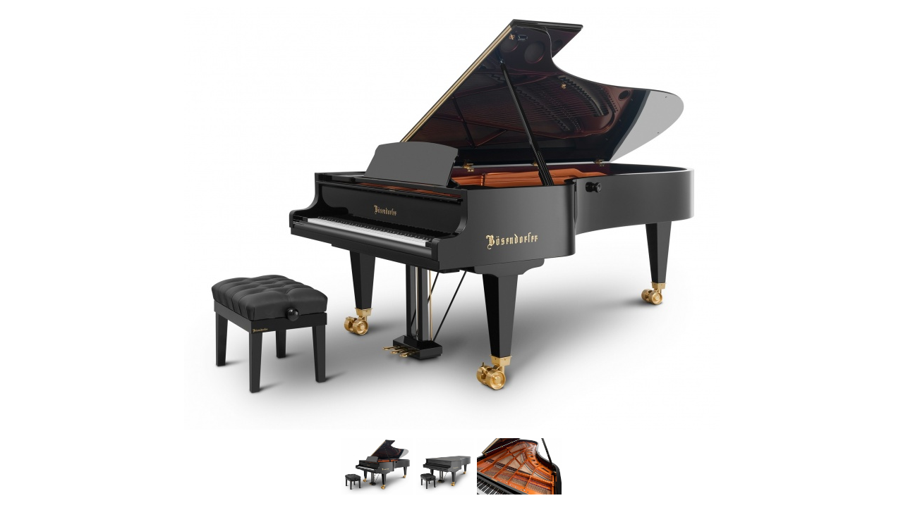

--- FILE ---
content_type: text/html; charset=utf-8
request_url: https://weinberger.net/miete/konzertfluegelverleih/product/4-boesendorfer-fluegel-modell-280-concert-grand/tmpl-component
body_size: 1913
content:
<!DOCTYPE HTML><html prefix="og: http://ogp.me/ns#" lang="de-de" dir="ltr"><head><meta charset="utf-8"><base href="https://weinberger.net/miete/konzertfluegelverleih/product/4-boesendorfer-fluegel-modell-280-concert-grand/tmpl-component" /><meta http-equiv="content-type" content="text/html; charset=utf-8" /><meta name="keywords" content="Klavierhaus Weinberger, Klavier kaufen, Flügel kaufen, Klavier stimmen, Klavier Service, Flügel stimmen, Flügel Service, Klavier Verleih, Klavier verleihen, Klavier mieten, Mietklavier, Traumklavier, Schulklavier, Klavier ausprobieren, Klavier Leasing, Klavier kennenlernen, Klavier für Kinder, Klavier für Schüler, Kaufmiete, Konzertflügelverleih, Klangqualität" /><meta name="robots" content="max-snippet:-1, max-image-preview:large, max-video-preview:-1" /><meta name="description" content="Das perfekte Instrument für den perfekten Anlass – bei uns werden Sie fündig!
Kaufen ist gut. Ausborgen manchmal besser.

Mit mehr als 100 Veranstaltungen jährlich sind wir einer der erfahrensten Verleiher für Flügel in Österreich und Südtirol. " /><meta name="generator" content="Joomla! - Open Source Content Management" /><title>Bösendorfer Flügel, Modell 280 VC - Weinberger GmbH - Ihr Klavierhaus in Enns</title><link rel="stylesheet" type="text/css" href="/media/plg_jchoptimize/cache/css/f2052109e3ff88f13457edc53af92c63.css" /><noscript> <img height="1" width="1" style="display:none" alt="fbpx"
src="https://www.facebook.com/tr?id=2599456093614091&ev=PageView&noscript=1"/> </noscript> <script type="application/ld+json">{"@context":"https://schema.org","@type":"BreadcrumbList","itemListElement":[{"@type":"ListItem","position":1,"name":"Home","item":"https://weinberger.net/"},{"@type":"ListItem","position":2,"name":"Miete","item":"https://weinberger.net/miete"},{"@type":"ListItem","position":3,"name":"Konzertflügelverleih","item":"https://weinberger.net/miete/konzertfluegelverleih"},{"@type":"ListItem","position":4,"name":"Bösendorfer Flügel, Modell 280 VC","item":"https://weinberger.net/miete/konzertfluegelverleih/product/4-boesendorfer-fluegel-modell-280-concert-grand/tmpl-component"}]}</script> </head><body class="contentpane"><noscript><iframe src='//www.googletagmanager.com/ns.html?id=GTM-P5SNN66'
height='0' width='0' style='display:none;visibility:hidden'></iframe></noscript><div id="system-message-container" data-messages="[]"> </div><div itemscope itemtype="http://schema.org/Product" id="hikashop_product_Bosendorfer_Flugel__Modell_280_VC_page" class="hikashop_product_page hikashop_product_of_category_13"><div class='clear_both'></div><form action="/miete/konzertfluegelverleih/product/updatecart" method="post" name="hikashop_product_form" onsubmit="return hikashop_product_form_check();" enctype="multipart/form-data"><div id="hikashop_product_image_main" class="hikashop_global_image_div" style=""><div id="hikashop_main_image_div" class="hikashop_main_image_div"><div class="hikashop_product_main_image_thumb" id="hikashop_image_main_thumb_div" style="height:620px;" ><div style="height:620px;text-align:center;clear:both;" class="hikashop_product_main_image"><div style="position:relative;text-align:center;clear:both;margin: auto;" class="hikashop_product_main_image_subdiv"> <a title="" onclick="return window.localPage.openImage('hikashop_main_image', '', event);" rel="shadowbox" href="/images/com_hikashop/upload/standard_280_1_20100724_1868661608.jpg"><img id="hikashop_main_image" style="margin-top:10px;margin-bottom:10px;display:inline-block;vertical-align:middle" title="" alt="standard_280_1_20100724_1868661608" src="/images/com_hikashop/upload/thumbnails/600x0/standard_280_1_20100724_1868661608.jpg"/></a> </div></div></div><meta itemprop="image" content="/images/com_hikashop/upload/standard_280_1_20100724_1868661608.jpg"/></div><div id="hikashop_small_image_div" class="hikashop_small_image_div" style="text-align:center;"> <a title="" onmouseover="return window.localPage.changeImage(this, 'hikashop_main_image', '/images/com_hikashop/upload/thumbnails/600x0/standard_280_1_20100724_1868661608.jpg', 759, 600, '', 'standard_280_1_20100724_1868661608');" rel="shadowbox[hikashop_main_image]" id="hikashop_first_thumbnail" href="/images/com_hikashop/upload/standard_280_1_20100724_1868661608.jpg"><img class="hikashop_child_image hikashop_child_image_active" title="" alt="standard_280_1_20100724_1868661608" src="/images/com_hikashop/upload/thumbnails/600x0/standard_280_1_20100724_1868661608.jpg"/></a><a title="" onmouseover="return window.localPage.changeImage(this, 'hikashop_main_image', '/images/com_hikashop/upload/thumbnails/600x0/standard_280_4_20100724_1411640556.jpg', 615, 600, '', 'standard_280_4_20100724_1411640556');" rel="shadowbox[hikashop_main_image]" href="/images/com_hikashop/upload/standard_280_4_20100724_1411640556.jpg"><img class="hikashop_child_image" title="" alt="standard_280_4_20100724_1411640556" src="/images/com_hikashop/upload/thumbnails/600x0/standard_280_4_20100724_1411640556.jpg"/></a><a title="" onmouseover="return window.localPage.changeImage(this, 'hikashop_main_image', '/images/com_hikashop/upload/thumbnails/600x0/standard_280_3_20100724_1171055918.jpg', 900, 600, '', 'standard_280_3_20100724_1171055918');" rel="shadowbox[hikashop_main_image]" href="/images/com_hikashop/upload/standard_280_3_20100724_1171055918.jpg"><img class="hikashop_child_image" title="" alt="standard_280_3_20100724_1171055918" src="/images/com_hikashop/upload/thumbnails/600x0/standard_280_3_20100724_1171055918.jpg"/></a> </div></div><input type="hidden" name="cart_type" id="type" value="cart"/> <input type="hidden" name="add" value="1"/> <input type="hidden" name="ctrl" value="product"/> <input type="hidden" name="task" value="updatecart"/> <input type="hidden" name="return_url" value="L21pZXRlL2tvbnplcnRmbHVlZ2VsdmVybGVpaC9jaGVja291dA%3D%3D"/> </form><div class="hikashop_submodules" id="hikashop_submodules" style="clear:both"> </div><div class="hikashop_external_comments" id="hikashop_external_comments" style="clear:both"> </div> </div> <script type="application/javascript" src="/media/plg_jchoptimize/cache/js/06dbf7e1d730342cda98d94790546f8a.js" async ></script> </body> </html>